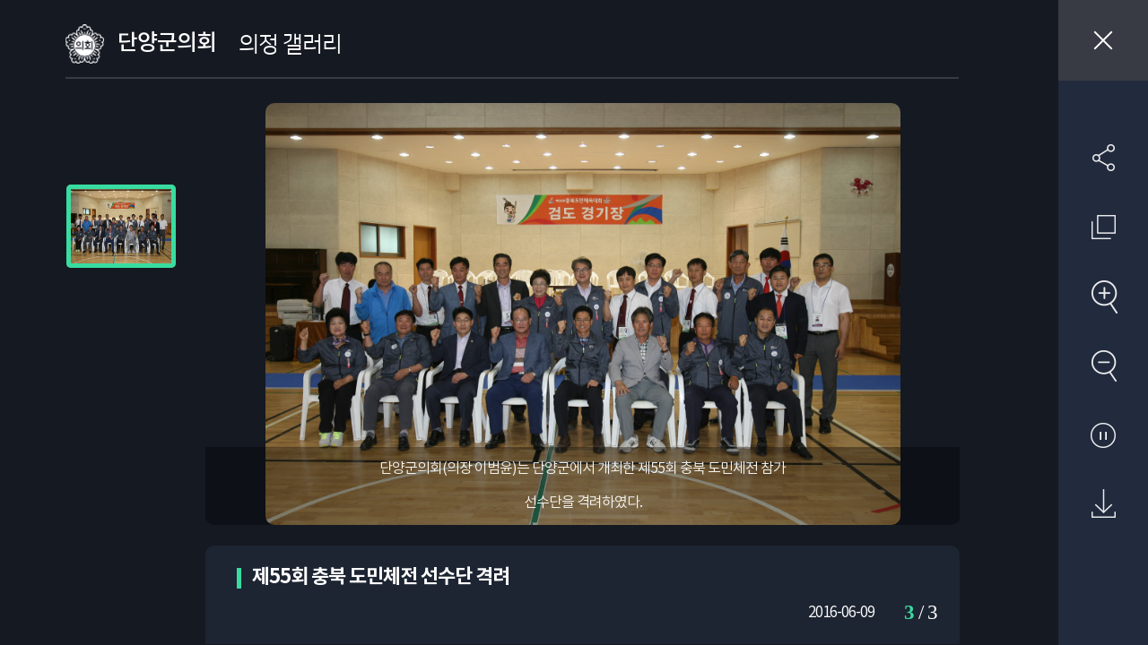

--- FILE ---
content_type: text/html;charset=UTF-8
request_url: https://council.danyang.go.kr/kr/photoBBSview.do?uid=D4F375D3FB54BC8228FB3A28DF29A9E7&schwrd=&flag=all&page=21&list_style=
body_size: 11224
content:






<!DOCTYPE html>
<html lang="ko">
<head>
<meta charset="utf-8" />
<meta http-equiv="X-UA-Compatible" content="IE=edge" />
<meta name="viewport" content="width=device-width, initial-scale=1" />
<title>단양군의회 갤러리 상세보기 팝업창</title>
<link rel="shortcut icon" href="/images/board/photo/favicon.ico" />
<link rel="stylesheet" type="text/css" href="/css/slick.css" />
<link rel="stylesheet" type="text/css" href="/css/bootstrap.css" />
<link rel="stylesheet" type="text/css" href="/css/common.css" />
<link rel="stylesheet" type="text/css" href="/css/photo.css" />

<script type="text/javascript" src="/js/jquery.js"></script>
<script type="text/javascript" src="/js/jquery-ui.min.js"></script>
<script type="text/javascript" src="/js/slick.min.js"></script>
<script type="text/javascript" src="/js/photo.js"></script>

</head>
<body>
	<div class="photo_view">
		<div class="container">
			<div class="header">
				<h1 class="logo">
					<span>
						<strong>단양군의회</strong>
						<span>의정 갤러리</span>
					</span>
				</h1>
				<div class="lnk_list">
					<a href="javascript:window.close()" class="close_all">창닫기</a>
					<ul>
						<li class="sns">
							<button type="button" class="bt_share" title="SNS 공유하기 링크 열기">SNS 공유하기</button>
							<div class="sns_list">
								<a href="#" id="sns_face" title="새창열림" class="bt_fb">페이스북으로 공유하기</a>
								<a href="#" id="sns_twitt" title="새창열림" class="bt_tw">트위터로 공유하기</a>
								<a href="#" id="sns_blog" title="새창열림" class="bt_bg">네이버 블로그로 공유하기</a>
								<a href="#" id="sns_kakao" title="새창열림" class="bt_kko">카카오스토리로 공유하기</a>
								<button type="button" class="bt_clo">공유하기 링크 닫기</button>
							</div>
						</li>
						<li>
							<button type="button" class="bt_original" onclick="javascript:zoomCur();">원래 사진 크기 보기</button>
						</li>
						<li>
							<button type="button" class="bt_big" onclick="javascript:zoomIn();">확대</button>
						</li>
						<li>
							<button type="button" class="bt_small" onclick="javascript:zoomOut();">축소</button>
						</li>
						<!-- 							<li><button type="button" class="bt_full full">전체화면보기</button></li> -->
						<li>
							<button type="button" class="bt_play">자동재생</button>
						</li>
						<li>
							<a href="#" title="원본 다운로드" class="bt_down">원본 다운로드</a>
						</li>
					</ul>
				</div>
			</div>

			<div class="content">
				<div class="big_wrap">
					<div class="inner">
						<div class="big_list" id="pic">
							
								
								
								
								<div class="list" data-uid="132AB3F7BE2D6FF0677232A037F74F77">
									<img src="/attach/bbs/photo/middle/c7ff0cc69fcb0b1dfc003fa8566d3861b178f799d9b851422cf664d6d5c9d791.jpg" alt="&#039;제55회 충북 도민체전 선수단 격려&#039; 게시글의 사진(1) &#039;16.06.10. 도민체전 선수단 격려 (58).JPG&#039;" title="&#039;제55회 충북 도민체전 선수단 격려&#039; 게시글의 사진(1) &#039;16.06.10. 도민체전 선수단 격려 (58).JPG&#039;" />
									<div class="title">
										<div>
										
											
											
													단양군의회(의장&nbsp;이범윤)는&nbsp;단양군에서&nbsp;개최한&nbsp;제55회&nbsp;충북&nbsp;도민체전&nbsp;참가<br /><br />선수단을&nbsp;격려하였다.
												
										
										</div>
									</div>
								</div>
								
							
								
								
								
								<div class="list" data-uid="05D6E20D65CF074965616F1559045C68">
									<img src="/attach/bbs/photo/middle/3a5c1a36c770877c5f5cd1d80434b0007c75a7693e574dcb5f15fbffb6802e93.jpg" alt="&#039;제55회 충북 도민체전 선수단 격려&#039; 게시글의 사진(2) &#039;16.06.10. 도민체전 선수단 격려 (11).JPG&#039;" title="&#039;제55회 충북 도민체전 선수단 격려&#039; 게시글의 사진(2) &#039;16.06.10. 도민체전 선수단 격려 (11).JPG&#039;" />
									<div class="title">
										<div>
										
											
											
													단양군의회(의장&nbsp;이범윤)는&nbsp;단양군에서&nbsp;개최한&nbsp;제55회&nbsp;충북&nbsp;도민체전&nbsp;참가<br /><br />선수단을&nbsp;격려하였다.
												
										
										</div>
									</div>
								</div>
								
							
								
								
								
								<div class="list" data-uid="62342E21046858641BCC322CD420896B">
									<img src="/attach/bbs/photo/middle/695ed3c320ebf240577dd882a1dc97bcbdd406a74cb8c313e868ab9d111f88ed.jpg" alt="&#039;제55회 충북 도민체전 선수단 격려&#039; 게시글의 사진(3) &#039;16.06.10. 도민체전 선수단 격려 (45).JPG&#039;" title="&#039;제55회 충북 도민체전 선수단 격려&#039; 게시글의 사진(3) &#039;16.06.10. 도민체전 선수단 격려 (45).JPG&#039;" />
									<div class="title">
										<div>
										
											
											
													단양군의회(의장&nbsp;이범윤)는&nbsp;단양군에서&nbsp;개최한&nbsp;제55회&nbsp;충북&nbsp;도민체전&nbsp;참가<br /><br />선수단을&nbsp;격려하였다.
												
										
										</div>
									</div>
								</div>
								
							
						</div>
					</div>

					<div class="tit">
						<h2 class="sbj">제55회 충북 도민체전 선수단 격려</h2>
<!-- 						<p class="sbj_s">행사명 : 제55회 충북 도민체전 선수단 격려</p> -->
						<div class="author">
							<ul>
								<li>
									2016-06-09
								</li>
								
							</ul>
							<div class="page">
								<span class="current">1</span>
								/
								<span>3</span>
							</div>
						</div>
					</div>
				</div>

				<div class="navi_wrap">
					<button type="button" class="btn_move left">위로 이동</button>
					<div class="navi_list">
						
							
							
							
							<a href="#this" title="클릭시 이미지를 크게 볼 수 있습니다" class="list">
								<img src="/attach/bbs/photo/middle/c7ff0cc69fcb0b1dfc003fa8566d3861b178f799d9b851422cf664d6d5c9d791.jpg" alt="&#039;제55회 충북 도민체전 선수단 격려&#039; 게시글의 사진(1) &#039;16.06.10. 도민체전 선수단 격려 (58).JPG&#039;" title="&#039;제55회 충북 도민체전 선수단 격려&#039; 게시글의 사진(1) &#039;16.06.10. 도민체전 선수단 격려 (58).JPG&#039;" />
							</a>
							
						
							
							
							
							<a href="#this" title="클릭시 이미지를 크게 볼 수 있습니다" class="list">
								<img src="/attach/bbs/photo/middle/3a5c1a36c770877c5f5cd1d80434b0007c75a7693e574dcb5f15fbffb6802e93.jpg" alt="&#039;제55회 충북 도민체전 선수단 격려&#039; 게시글의 사진(2) &#039;16.06.10. 도민체전 선수단 격려 (11).JPG&#039;" title="&#039;제55회 충북 도민체전 선수단 격려&#039; 게시글의 사진(2) &#039;16.06.10. 도민체전 선수단 격려 (11).JPG&#039;" />
							</a>
							
						
							
							
							
							<a href="#this" title="클릭시 이미지를 크게 볼 수 있습니다" class="list">
								<img src="/attach/bbs/photo/middle/695ed3c320ebf240577dd882a1dc97bcbdd406a74cb8c313e868ab9d111f88ed.jpg" alt="&#039;제55회 충북 도민체전 선수단 격려&#039; 게시글의 사진(3) &#039;16.06.10. 도민체전 선수단 격려 (45).JPG&#039;" title="&#039;제55회 충북 도민체전 선수단 격려&#039; 게시글의 사진(3) &#039;16.06.10. 도민체전 선수단 격려 (45).JPG&#039;" />
							</a>
							
						
					</div>
					<button type="button" class="btn_move right">아래로 이동</button>
				</div>


			</div>
		</div>
	</div>
	<script>
		const conf = {"cl_cd":"CO","th":9,"half":"S","cl_nm":"단양군","cl_abbr_nm":"충청북도 단양군","cl_full_nm":"충청북도 단양군","en_nm":"danyang","cn_nm":"","jp_nm":"","units_nm":"군","gvmt_head":"수","addr":"충청북도 단양군 단양읍 중앙1로 10 우27010","addr_en":"10, Jungang 1-ro, Danyang-eup, Danyang-gun, Chungcheongbuk-do","addr_cn":"","addr_jp":"","copyright":"COPYRIGHT(c) 2021 by DANYANG COUNTY COUNCIL. \u0026amp; jeyun corp.","meta_copy":"Copyright © 2021 DANYANG COUNTY COUNCIL. \u003Cspan\u003EAll RIGHT RESERVED\u003C/span\u003E","meta_copy_en":"COPYRIGHT(c) 2021 by DANYANG COUNTY COUNCIL. \u0026amp; jeyun corp.","meta_copy_cn":"","meta_copy_jp":"","meta_kword":"대한민국,충청북도,단양군의회","meta_kword_en":"Korea,Chungcheongbuk-do,Danyang county council","meta_kword_cn":"","meta_kword_jp":"","meta_desc":"단양군의회 홈페이지입니다.","meta_desc_en":"","meta_desc_cn":"","meta_desc_jp":"","cl_phone":"안내전화 : 043)420-3011 ~ 3018(근무시간 평일 09:00 ~ 18:00 / 점심시간: 12:00 ~ 13:00)","cl_fax":"Fax : 043)420-3019","mng_phone":"","blog":"https://blog.naver.com/council_danyang","facebook":"https://www.facebook.com/council.danyang/","twitter":"","kakaostory":"","instagram":"https://www.instagram.com/council_danyang/","youtube":"https://youtu.be/ZnbOgOW6qKQ","decMng_phone":""};
		const reqInfo = {"url":"https://council.danyang.go.kr/kr/photoBBSview.do","host":"council.danyang.go.kr:443","path":"/kr/photoBBSview.do","path_seq":["kr","photoBBSview.do"],"page_group":"kr","upper_path":"/kr","cntx_path":"","parameters":{"schwrd":"","flag":"all","page":"21","list_style":""},"param_str":"schwrd=\u0026flag=all\u0026page=21\u0026list_style=","param_enc_str":"schwrd=\u0026flag=all\u0026page=21\u0026list_style=","main_page":false,"page_title":"의정갤러리 \u003E 의회소식 \u003E 단양군의회","user_agent":{"platform":"Mac OS X","browser":"Chrome","version_str":"131.0.0.0","version":131.0,"is_mobile":false,"is_robot":false}};
		const reform = "view";
		(function($, undefined) {
			if (reqInfo.parameters.schwrd) {
				var schwrd = reqInfo.parameters.schwrd;
				if (schwrd.match(/^".*"$/)) {
					schwrd = schwrd.replace(/^"/, "").replace(/"$/, "");
					var regex = new RegExp("(" + schwrd + "|"
							+ schwrd.replace(/ /g, String.fromCharCode(160))
							+ ")");
					$("#sub_default").markRegExp(regex);
				} else {
					$("#sub_default").mark(schwrd);
				}
			}
		})(jQuery);
	</script>
	 <script src="/assets/plugins/kakao/kakao.min.js"></script>
	<script type="text/javascript" src="/js/sns.js"></script>
	
	<script>
	const bbs_id = "photo";
	const bbsConfig = {"uid":2,"bbs_id":"photo","skin":"gallery","subject":"의정갤러리","reply_type":"N","use_process_state":"N","use_relation_del":"N","use_link":"N","use_vod":"N","use_html":"Y","use":"Y","access":"A","allow_file_cnt":0,"allow_files":"jpg|jpeg|gif|png|bmp|pdf|txt|text|hwp|hwt|hwpx|doc|docx|ppt|pptx|xls|xlsx|csv|mp4|zip","section":"council|child|member","code":"council","order_by":"exprdate desc, signdate desc, uid desc","list_count":12};
	const article = {
	    uid: "4566",
		bbs_id: "photo"
	};
	</script>
</body>
</html>

--- FILE ---
content_type: text/css
request_url: https://council.danyang.go.kr/css/photo.css
body_size: 14779
content:
@font-face {
	font-family: 'Nanum Square';
	font-style: normal;
	font-weight:800;
	src: url(/css/font/NanumSquareB.eot);
	src: url(/css/font/NanumSquareB.eot?#iefix) format('embedded-opentype'),
		url(/css/font/NanumSquareB.woff2) format('woff2'),
		url(/css/font/NanumSquareB.woff) format('woff'),
		url(/css/font/NanumSquareB.ttf) format('truetype');
}
@font-face {
	font-family: 'Nanum Square';
	font-style: normal;
	font-weight: 400;
	src: url(/css/font/NanumSquareR.eot);
	src: url(/css/font/NanumSquareR.eot?#iefix) format('embedded-opentype'),
		url(/css/font/NanumSquareR.woff2) format('woff2'),
		url(/css/font/NanumSquareR.woff) format('woff'),
		url(/css/font/NanumSquareR.ttf) format('truetype');
}
@font-face {
	font-family: 'Nanum Square';
	font-style: normal;
	font-weight: 100;
	src: url(/css/font/NanumSquareL.eot);
	src: url(/css/font/NanumSquareL.eot?#iefix) format('embedded-opentype'),
		url(/css/font/NanumSquareL.woff) format('woff'),
		url(/css/font/NanumSquareL.ttf) format('truetype');
}

body{overflow-x:hidden; width:100%; min-width:320px;}

/* ê°¤ëŸ¬ë¦¬ ìƒì„¸ë³´ê¸° ìƒˆì°½ */
.photo_view{position:fixed; top:0; left:0; right:0; bottom:0; padding:0 210px 0 5.729%; color:#fff; background:#151922;}
.photo_view .container{position:relative; width:100%; height:100%; padding:0; box-sizing:border-box;}
.photo_view .header{display:table; overflow:hidden; width:100%; height:12.3vh; padding:1.8vh 0 0 0; margin:0 0 3.7vh; box-sizing:border-box; border-bottom:2px solid rgba(255,255,255,0.15);}
.photo_view .logo{display:table-cell; vertical-align:middle; line-height:43px; font-size:25px; color:#fff;}
.photo_view .logo:before{content:''; display:inline-block; width:43px; height:44px; margin:0 10px 0 0; vertical-align:top; background:url(/images/board/photo/ico_council_w.png) no-repeat;}
.photo_view .logo span{display:inline-block; vertical-align:top;}
.photo_view .logo > span{width:calc(100% - 60px);}
.photo_view .logo span span{line-height:43px; margin:1px 0 0 20px; font-weight:400; font-family:"Nanum Square";}
.photo_view .content{position:relative; height:calc(100% - 16vh); padding:0 0 0 15.5934%; text-align:center;}

.photo_view .lnk_list{position:fixed; right:0; top:0; width:100px; height:100%; text-align:center; background:#222a3d;}
.photo_view .lnk_list a,
.photo_view .lnk_list button{position:relative; display:block; width:56px; height:56px; font-size:0; text-indent:-999px; border-radius:50%;}
.photo_view .lnk_list a:before,
.photo_view .lnk_list button:before{content:''; display:block; position:absolute; top:50%; left:50%; width:100%; height:100%; transform:translate(-50%, -50%); background:url(/images/board/photo/ico_photo.png) no-repeat 100% 0;}
.photo_view .lnk_list .bt_share.on,
.photo_view .lnk_list a:hover,
.photo_view .lnk_list button:hover{background:#2a354c;}
.photo_view .lnk_list .bt_share.on,
.photo_view .lnk_list a:hover:before,
.photo_view .lnk_list button:hover{opacity:0.7;}
.photo_view .lnk_list .close_all{width:100%; height:12.4468%; border-radius:0; background:#383b43;}
.photo_view .lnk_list .close_all:hover{background:#444751;}
.photo_view .lnk_list .close_all:before{opacity:1 !important; width:22px; height:22px; background-position:-92px 100%;}
.photo_view .lnk_list .sns{position:relative;}
.photo_view .lnk_list .sns_list{opacity:0; visibility:hidden; position:absolute; right:88px; top:0; width:70px; background:#222a3d; transition:0.3s ease-in-out;}
.photo_view .lnk_list .on + .sns_list{opacity:1; visibility:visible; right:78px;}
.photo_view .lnk_list .sns_list a,
.photo_view .lnk_list .sns_list button{width:70px; height:61px; border-radius:0;}
.photo_view .lnk_list .sns_list a:before,
.photo_view .lnk_list .sns_list button:before{opacity:1;}
.photo_view .lnk_list .sns_list .bt_clo{height:70px; border:1px solid #31353c; border-top:none; box-sizing:border-box;}
.photo_view .lnk_list .bt_fb{background:#3c5a9a;}
.photo_view .lnk_list .bt_fb:hover{background:#21489a;}
.photo_view .lnk_list .bt_tw{background:#5eaade;}
.photo_view .lnk_list .bt_tw:hover{background:#0e8ce2;}
.photo_view .lnk_list .bt_bg{background:#36ac37;}
.photo_view .lnk_list .bt_bg:hover{background:#01a202;}
.photo_view .lnk_list .bt_kko{background:#fccb00;}
.photo_view .lnk_list .bt_kko:hover{background:#fcb200;}
.photo_view .lnk_list .bt_insta{background: linear-gradient(to bottom, #3a3ee5 0%,#ed4e3b 44%,#fbd757 100%);}
.photo_view .lnk_list .bt_insta:hover{background: linear-gradient(to bottom, #3a3ee5 0%,#ed4e3b 66%,#fbd757 100%);}
.photo_view .lnk_list .bt_clo:hover{background:#1c2437;}
.photo_view .lnk_list .bt_fb:before{background-position:0 0;}
.photo_view .lnk_list .bt_tw:before{background-position:0 -61px;}
.photo_view .lnk_list .bt_bg:before{background-position:0 -122px;}
.photo_view .lnk_list .bt_kko:before{background-position:0 -183px;}
.photo_view .lnk_list .bt_insta:before{background-position:0 -244px;}
.photo_view .lnk_list .bt_clo:before{background-position:0 -305px;}
.photo_view .lnk_list ul{display:inline-block; height:100%; padding:58px 0 0 0; box-sizing:border-box;}
.photo_view .lnk_list li{height:11.7%;}
.photo_view .lnk_list .bt_original:before{background-position:100% -100px;}
.photo_view .lnk_list .bt_big:before{background-position:100% -310px;}
.photo_view .lnk_list .bt_small:before{background-position:100% -203px;}
.photo_view .lnk_list .bt_full:before{background-position:100% -413px;}
.photo_view .lnk_list .bt_down:before{background-position:100% -616px;}
.photo_view .lnk_list .bt_play:before{background-position:100% -743px;}
.photo_view .lnk_list .bt_play.on:before{background-position:100% -512px;}

.photo_view .navi_wrap{position:absolute; top:10px; left:0; width:12.43686%; height:calc(100% - 10px); padding:10.2vh 0; box-sizing:border-box;}
.photo_view .navi_list{height:100%;}
.photo_view .navi_list .slick-list{width:100%; height:100%;}
.photo_view .navi_list *{vertical-align:top;}
.photo_view .navi_list .slick-slide{margin:0.9vh 0;}
.photo_view .navi_list .list{display:block; position:relative; width:100%; border-radius:5px; cursor:pointer; box-sizing:border-box;}
.photo_view .navi_list .list:before{content:''; display:block; position:absolute; top:0; left:0; width:100%; height:100%; border-radius:5px;}
.photo_view .navi_list .slick-current .list:before,
.photo_view .navi_list .list:hover:before{box-shadow:inset 0 0 0 5px #38dca0;}
.photo_view .navi_list img{width:100%; height:13vh; border-radius:5px;}
.photo_view .btn_move{position:absolute; top:0; left:0; z-index:55; width:100%; height:7.7vh; border-radius:5px; font-size:0; text-indent:-999px; background:#575757;}
.photo_view .btn_move.right{top:auto; bottom:2.7vh;}
.photo_view .btn_move:before{content:''; display:block; position:absolute; top:50%; left:50%; width:21px; height:12px; transform:translate(-50%, -50%); background:url(/images/board/photo/ico_photo.png) no-repeat -92px -955px;}
.photo_view .btn_move.left:before{background-position:100% -955px;}
.photo_view .btn_move:hover{background-color:#3853dc;}

.photo_view .big_wrap{position:relative; height:100%; box-sizing:border-box;}
.photo_view .big_wrap .inner{overflow:hidden; height:calc(100% - 133px);}
.photo_view .big_wrap *{height:100%;}
.photo_view .big_list .list{float:left; width:100%;}
.photo_view .big_list .list img{display:inline-block; height:auto; width:auto; max-height:100%; max-width:100%; border-radius:10px;}
.photo_view .big_list .list .title{position:absolute; bottom:0; left:0; height:auto; width:100%; padding:15px; color:rgba(255,255,255,0.95); background:rgba(0,0,0,0.35); border-radius:0 0 10px 10px; box-sizing:border-box;}
.photo_view .big_list .list .title > div{overflow-y:auto; max-height:120px;}
/*.photo_view .big_list .list:hover .title{bottom:-150px; transition:0.6s ease-in-out;}*/

.photo_view .tit {position:absolute; bottom:0; left:0; overflow:hidden; width:100%; height:110px; padding:35px 50px 0 42px; font-size:17px; line-height:130%; border-radius:10px 10px 0 0; box-sizing:border-box; text-align:left; background:#1d2432;}
.photo_view .tit *{height:auto;}
.photo_view .sbj{display:inline-block; position:relative; max-width:65%; padding:0 0 0 17px; line-height:140%; font-size:25px; font-weight:900; color:#fff; box-sizing:border-box; white-space:nowrap; overflow:hidden; text-overflow:ellipsis;}
.photo_view .sbj:before{content:''; position: absolute; top:5px; left:0; display:inline-block; width:5px; height:23px; background:#38dca0; vertical-align:top;}
.photo_view .sbj_s{float:left; max-width:28%; height:44px; line-height:22px; margin:10px 0 0 0; overflow:hidden; text-overflow:ellipsis; display:-webkit-box; -webkit-line-clamp:2; -webkit-box-orient:vertical;}
.photo_view .author{float:right; padding:5px 0 0 0; font-size:18px;}
.photo_view .author *{display:inline-block; vertical-align:top;}
.photo_view .author li:before{content:''; display:inline-block; width:1px; height:14px; margin:-1px 18px 0 18px; background:rgba(255,255,255,0.3); vertical-align:middle;}
.photo_view .author li:first-child:before{display:none;}

.photo_view .page{padding:0 0 0 57px; font-size:26px; font-family:"roboto";}
.photo_view .page .current{color:#38dca0; font-weight:800;}

@media all and (max-width:1580px){
	.photo_view .tit{padding-right:32px;}
	.photo_view .sbj_s{max-width:23%;}
	.photo_view .author li:before{margin:-1px 15px 0 15px;}
	.photo_view .page{padding:0 0 0 30px;}
}
@media all and (max-width:1280px){
	.photo_view .tit{padding:20px 25px 0 35px; font-size:16px;}
	.photo_view .sbj{max-width:100%; font-size:22px;}
	.photo_view .sbj_s{max-width:35%; margin:3px 0 0 0;}
	.photo_view .author{width:100%; padding:10px 0 0 18px; font-size:17px; box-sizing:border-box; text-align:right;}
	.photo_view .page{font-size:23px;}
}
@media all and (max-width:1024px){
	.photo_view .logo{font-size:24px;}
	.photo_view .big_wrap .inner{height:calc(100% - 180px);}
	.photo_view .big_list .list:hover .title{bottom:0;}
	.photo_view .tit{height:auto; padding:20px 25px; font-size:15px;}
	.photo_view .sbj,
	.photo_view .sbj_s{width:100%; max-width:100%;}
	.photo_view .sbj{padding:0 0 0 15px; font-size:20px; white-space:normal;}
	.photo_view .sbj:before{height:20px; top:4px;}
	.photo_view .sbj_s{height:38px; line-height:19px; padding:0 0 0 12px; box-sizing:border-box;}
	.photo_view .author{padding:10px 0 0 0; font-size:16px;}
	.photo_view .page{font-size:19px;}
	.photo_view{padding:0 170px 0 4%;}
	.photo_view .lnk_list{width:80px;}
	.photo_view .lnk_list ul{padding:4.5vh 0 0 0;}
	.photo_view .lnk_list li{height:13%;}
	.photo_view .lnk_list .sns_list{right:78px;}
	.photo_view .lnk_list .on + .sns_list{right:68px;}
}
@media all and (max-width:768px){
	.photo_view .logo{font-size:22px;}
	.photo_view .logo span span{margin:1px 0 0 15px; font-size:92%;}
	.photo_view .logo:before{height:39px; width:39px; background-size:contain}

	.photo_view .content{padding:0 0 19vh; box-sizing:border-box;}

	.photo_view .big_wrap .inner{height:calc(100% - 165px);}

	.photo_view .navi_wrap{top:auto; bottom:20px; width:100%; height:auto; padding:0 16%;}
	.photo_view .navi_list .slick-slide{margin:0 5px;}
	
	.photo_view .btn_move{width:14%; height:100%;}
	.photo_view .btn_move.right{left:auto; bottom:0; right:0;}
	.photo_view .btn_move:before{margin:-5px 0 0 -10px; transform:rotate(-90deg);}

	.photo_view .tit{margin:10px 0 0 0; padding:12px 25px; font-size:14px;}
	.photo_view .author{font-size:15px;}
	.photo_view .sbj,
	.photo_view .page{font-size:18px;}
	.photo_view .page{padding:0 0 0 20px;}
	.photo_view .sbj_s{padding-left:14px;}
	.photo_view .sbj:before{top:3px; width:4px; height:18px; margin:0 8px 0 0;}
	.photo_view .author li:before{margin:-1px 5px 0 4px;}
}
@media all and (max-width:568px){
	.photo_view {padding-right:120px;}

	.photo_view .logo{line-height:110%; font-size:13px;}
	.photo_view .logo strong{font-weight:200;}
	.photo_view .logo span{display:inline-block; vertical-align:top;}
	.photo_view .logo span span{display:block; line-height:120%; margin:2px 0 0 0; font-size:20px; font-weight:800;}
	
	.photo_view .content{padding:0 0 14.5vh;}
	.photo_view .navi_list img{height:9vh;}
	
	.photo_view .big_wrap .inner{height:calc(100% - 110px);}
	.photo_view .big_list .list .title > div{max-height:150px;}
	.photo_view .tit{padding:12px 15px; font-size:13px;}
	.photo_view .sbj{font-size:17px;}
	.photo_view .page{padding:0 0 0 13px; font-size:18px;}
	.photo_view .author{font-size:14px;}
	.photo_view .sbj:before{height:17px;}

	.photo_view .lnk_list{width:60px;}
	.photo_view .lnk_list .sns_list{right:60px;}
	.photo_view .lnk_list .on + .sns_list{right:53px;}
	.photo_view .lnk_list a, .photo_view .lnk_list button{width:45px; height:45px;}
	.photo_view .lnk_list a:before,
	.photo_view .lnk_list button:before{background-size:120px;}
	.photo_view .lnk_list .sns_list,
	.photo_view .lnk_list .sns_list a,
	.photo_view .lnk_list .sns_list button{width:45px;}
	.photo_view .lnk_list .sns_list a,
	.photo_view .lnk_list .sns_list .bt_clo{height:40px;}
	.photo_view .lnk_list button:before{background-position:-76px 0px;}
	.photo_view .lnk_list .bt_original:before{background-position:-74px -82px;}
	.photo_view .lnk_list .bt_big:before{background-position:-74px -253px;}
	.photo_view .lnk_list .bt_small:before{background-position:-74px -167px;}
	.photo_view .lnk_list .bt_full:before{background-position:-74px -403px;}
	.photo_view .lnk_list .bt_play:before{background-position:-74px -604px;}
	.photo_view .lnk_list .bt_play.on:before{background-position:-74px -416px;}
	.photo_view .lnk_list .bt_down:before{background-position:-74px -500px;}
	.photo_view .lnk_list .close_all:before{background-position:-72px -831px;}
	.photo_view .lnk_list .bt_fb:before{background-position:-7px -7px;}
	.photo_view .lnk_list .bt_tw:before{background-position:-7px -55px;}
	.photo_view .lnk_list .bt_bg:before{background-position:-7px -104px;}
	.photo_view .lnk_list .bt_kko:before{background-position:-7px -154px;}
	.photo_view .lnk_list .bt_insta:before{background-position:-7px -202px;}
	.photo_view .lnk_list .bt_clo:before{background-position:-7px -259px;}
}
@media all and (max-width:380px){
	.photo_view .logo{font-size:12px;}
	.photo_view .logo:before{height:36px; margin:0 8px 0 0;}
	.photo_view .logo span span{margin:1px 0 0 0; font-size:19px;}

	.photo_view .sbj{font-size:16px;}
	.photo_view .page{font-size:17px;}
	.photo_view .tit{padding:12px; font-size:12px;}
	.photo_view .author{font-size:13px;}
}


--- FILE ---
content_type: application/javascript
request_url: https://council.danyang.go.kr/js/photo.js
body_size: 3152
content:
/**
 * 갤러리 상세보기 스크립트
 *
 * @author web publisher
 * @since 2021.02.01 *
 */
$(function() {
	
	
	$('.photo_view .big_list').on("init afterChange", function(event, slick, currentSlide){
		$(".page").html('<span class="current">' + parseInt(slick.currentSlide + 1) + ' </span> / ' + slick.slideCount);
	}); 
	$('.photo_view .big_list').slick({
		fade:true,
		autoplay:true,
		slidesToShow:1,
		slidesToScroll:1,
		arrows:false,
		asNavFor:'.photo_view .navi_list',
	});

	$('.photo_view .navi_list').slick({
		vertical:true,
		focusOnSelect:true,
		slidesToShow:4,
		slidesToScroll:1,
		asNavFor:'.photo_view .big_list',
		nextArrow:".photo_view .right",
		prevArrow:".photo_view .left",
		
		responsive: [
		{
		  breakpoint:769,
		  settings: {
			vertical:false,
			slidesToShow:3,
		  }
		},
	  ]
	});

	$(".bt_play").click(function() {
		if ($(this).hasClass('on') == false ) {
			$(this).addClass('on');
			$(this).text("사진 보기 일시정지");
			$(".photo_view .big_list").slick('slickPause');
		} else {
			$(this).removeClass('on');
			$(this).text("사진 보기 재생");
			$(".photo_view .big_list").slick('slickPlay');
		}
		return false;
	});
	$(".bt_big, .bt_small").click(function(e) {
		e.preventDefault();
		$(".photo_view .big_list").slick('slickPause');

		if ($('.bt_play').hasClass('on') == false ) {
			$('.bt_play').addClass('on');
		}
	});
	$(".bt_original").click(function(e) {
		e.preventDefault();
		$(".photo_view .big_list").slick('slickPlay');

		if ($('.bt_play').hasClass('on') == true ) {
			$('.bt_play').removeClass('on');
		}
	});
	
	var sh_state=false;
	$(".bt_clo, .bt_share").click(function(e){
		e.preventDefault();
		$(".bt_share").toggleClass("on");
		if(sh_state){
			$(this).attr("title", "sns 공유 링크 열기");
		}else{
			$(this).attr("title", "sns 공유 링크 닫기");
		}
		sh_state=!sh_state;
	});
	
	$(".bt_down").click(function(e){
		e.preventDefault();
		var currentSlide = $('.photo_view .big_list').slick('slickCurrentSlide');
		var uid = $(".photo_view .big_list .list:eq(" + currentSlide + ")").data("uid");
		location.href = reqInfo.upper_path + "/bbs/download.do?uid=" + uid + "&bbs_id=" + bbs_id;
		return false
	});  
	
	$("#close_all").on("click", function(e){
	  e.preventDefault();
	  setTimeout(window.close, 100);
	  
	});
	
});

// 사진확대축소
var seemSize = 1;

function zoomIn(){
	seemSize *= 1.2;
	zoom();
	if(seemSize > 1.6) {
		alert("최대 사진크기입니다");
		seemSize = 1.6;
		return false;
	}
}
function zoomCur(){
	seemSize = 1;
	zoom();
}
function zoomOut(){
	seemSize /= 1.2;
	zoom();
	if(seemSize < 0.6) {
		alert("최소 사진크기입니다");
		seemSize = 0.6;
		return false;
	}
}
function zoom() {
	document.getElementById("pic").style.transform = 'scale('+seemSize+')';
	document.getElementById("pic").style.transformOrigin='50% 50%';
	document.getElementById("pic").style.transition= '0.2s ease-in-out';
}


--- FILE ---
content_type: application/javascript
request_url: https://council.danyang.go.kr/js/sns.js
body_size: 3073
content:
(function ($, undefined) {
	Kakao.init('9e2404a785f1bdbb0a7718c2ce8247f1');
	var url = $(location).attr('href');
	var txt = reqInfo.page_title;

	try {
		$("#sns_kakao").click(function(){//카카오
			Kakao.Story.share({
				url: url,
				text: txt
			});
		});
	} catch (e) {
		console.log(e)
	}

	try {
		$("#sns_blog").click(function(){//밴드
			//var _url = encodeURIComponent(url);
			//var _txt = encodeURIComponent(txt);
			//var _br = encodeURIComponent('\r\n');

			//var body = _txt + _br + _url;
			window.open("http://blog.naver.com/openapi/share?url=" + url , "share_band", "width=600, height=700, resizable=no");
		});
	} catch (e) {
		console.log(e)
	}

	try {
		$("#sns_face").click(function(){//페이스북
			var shareURL = "https://www.facebook.com/sharer/sharer.php?u="+encodeURIComponent(url);
			window.open(shareURL, "_blank",  "width=600, height=700");
		});
	} catch (e) {
		console.log(e)
	}

	try {
		$("#sns_twitt").click(function(){//트위터
			var shareURL = "https://twitter.com/intent/tweet?text="+encodeURI(txt)+"&url="+encodeURIComponent(url);
			window.open(shareURL, "_blank",  "width=600, height=700");
		});
	} catch (e) {
		console.log(e)
	}
	
	try {
		$("#sns_instagram").click(function(){//인스타그램
			var shareURL = "https://www.instagram.com/danyang_city/";
			//var shareURL = "https://twitter.com/intent/tweet?text="+encodeURI(txt)+"&url="+encodeURIComponent(url);
			window.open(shareURL, "_blank",  "width=600, height=700");
		});
	} catch (e) {
		console.log(e)
	}

	// try {
	// 	$(".copy_url").click(function (e) {
	// 		e.preventDefault();
	// 		const api_url  = document.location.protocol + '//shortner.council.or.kr/api/v2/action/shorten';
	// 		const response = $.get( api_url, {
	// 				key: "286a07865943d34ac7d3fd4e5fa50c",
	// 				is_secret: false,
	// 				url: window.location.href
	// 			},
	// 			function (data) {
	// 				copy_to_clipboard(data)
	// 			}
	// 		)
	// 	});
	// } catch (e) {
	// 	console.log(e)
	// }
	$(".copy_url").click(function (e) {
		e.preventDefault()
		var api_url  = 'https://api-ssl.bitly.com/v3/shorten';
		$.ajax({
			type: "post",
			url: api_url,
			dataType: "json",
			data: {
				access_token: "79550dddf74aeb738b4fc12b66de3f7160ce4b15",
				longUrl: window.location.href
			},
			success: function (data) {
				if (data.status_code == 200) {
					copy_to_clipboard(data.data.url);
				} else {
					alert("일시적인 장애로 단축 주소를 생성하지 못했습니다.\r잠시 후 이용해주세요.");
				}
			},
			error: function (request, status, error) {
				alert("일시적인 장애로 단축 주소를 생성하지 못했습니다.\r잠시 후 이용해주세요.");
				console.log("요청중 오류 발생(code: " + request.status + ")")
				console.log("code:" + request.status + "\nmessage:" + request.responseText + "\nerror:" + error)
			}
		})
	})

})(jQuery);